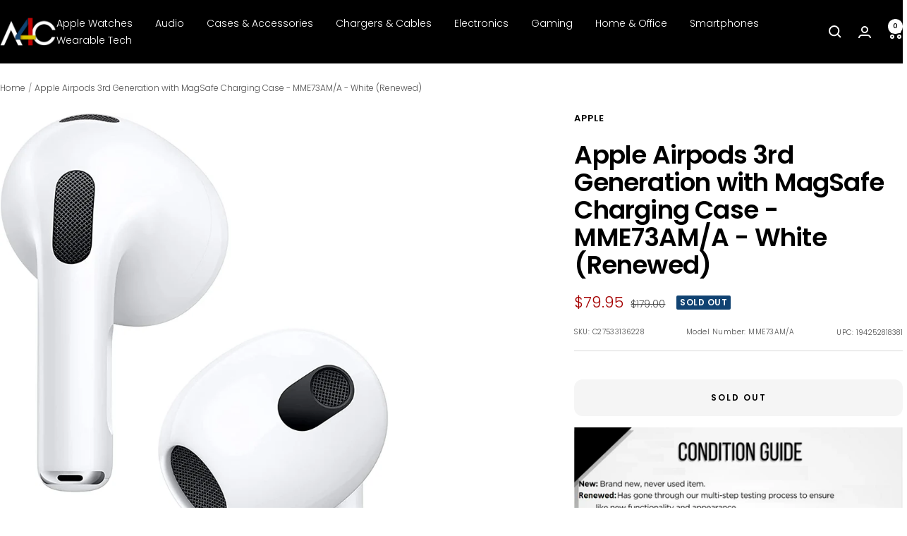

--- FILE ---
content_type: text/plain; charset=utf-8
request_url: https://d-ipv6.mmapiws.com/ant_squire
body_size: 149
content:
a4c.com;019bf7e4-10f0-7c7c-8080-788bcb915bbd:4376dada0ed1b355a2a2f75e306b91025deb0968

--- FILE ---
content_type: text/javascript; charset=utf-8
request_url: https://a4c.com/products/apple-airpods-3rd-generation-with-magsafe-charging-case-mme73am-a-white-certified-refurbished.js
body_size: 914
content:
{"id":7458192457965,"title":"Apple Airpods 3rd Generation with MagSafe Charging Case - MME73AM\/A - White (Renewed)","handle":"apple-airpods-3rd-generation-with-magsafe-charging-case-mme73am-a-white-certified-refurbished","description":"\u003cp\u003ePRODUCT OVERVIEW\u003c\/p\u003e\u003cp\u003eIntroducing the all-new AirPods. Featuring spatial audio that places sound all around you, Adaptive EQ that tunes the music to your ears, and longer battery life. It’s all sweat and water-resistant and delivers an experience that’s simply magical.\u003c\/p\u003e\u003cp\u003e\u003c\/p\u003e\u003cp\u003e\u003c\/p\u003e\u003cp\u003eKEY FEATURES\u003c\/p\u003e\u003cp\u003eSpatial audio with dynamic head tracking places sound all around you\u003c\/p\u003e\u003cp\u003eAdaptive EQ automatically tunes music to your ears\u003c\/p\u003e\u003cp\u003eAll-new contoured design\u003c\/p\u003e\u003cp\u003eForce sensor lets you easily control your entertainment, answer or end calls, and more\u003c\/p\u003e\u003cp\u003eSweat and water resistant\u003c\/p\u003e\u003cp\u003eUp to 6 hours of listening time with one charge\u003c\/p\u003e\u003cp\u003eUp to 30 hours total listening time with the MagSafe Charging Case\u003c\/p\u003e","published_at":"2023-06-13T11:49:30-05:00","created_at":"2021-11-19T12:33:52-06:00","vendor":"Apple","type":"Headphones","tags":["Apple","Audio","Headphones","Out of Stock","Wireless"],"price":7995,"price_min":7995,"price_max":7995,"available":false,"price_varies":false,"compare_at_price":17900,"compare_at_price_min":17900,"compare_at_price_max":17900,"compare_at_price_varies":false,"variants":[{"id":42107751235821,"title":"Default Title","option1":"Default Title","option2":null,"option3":null,"sku":"C27533136228","requires_shipping":true,"taxable":true,"featured_image":{"id":40469288026349,"product_id":7458192457965,"position":1,"created_at":"2024-05-02T03:41:02-05:00","updated_at":"2024-05-02T03:41:14-05:00","alt":null,"width":978,"height":1500,"src":"https:\/\/cdn.shopify.com\/s\/files\/1\/0095\/0973\/2449\/files\/c27533136228-1_10152881-626b-4162-b78a-35be0f876ceb.jpg?v=1714639274","variant_ids":[42107751235821]},"available":false,"name":"Apple Airpods 3rd Generation with MagSafe Charging Case - MME73AM\/A - White (Renewed)","public_title":null,"options":["Default Title"],"price":7995,"weight":181,"compare_at_price":17900,"inventory_management":"shopify","barcode":"194252818381","featured_media":{"alt":null,"id":33145212403949,"position":1,"preview_image":{"aspect_ratio":0.652,"height":1500,"width":978,"src":"https:\/\/cdn.shopify.com\/s\/files\/1\/0095\/0973\/2449\/files\/c27533136228-1_10152881-626b-4162-b78a-35be0f876ceb.jpg?v=1714639274"}},"requires_selling_plan":false,"selling_plan_allocations":[]}],"images":["\/\/cdn.shopify.com\/s\/files\/1\/0095\/0973\/2449\/files\/c27533136228-1_10152881-626b-4162-b78a-35be0f876ceb.jpg?v=1714639274","\/\/cdn.shopify.com\/s\/files\/1\/0095\/0973\/2449\/files\/c27533136228-2_6030e8a6-9c9b-46e2-8e47-e8638318e494.jpg?v=1714639274"],"featured_image":"\/\/cdn.shopify.com\/s\/files\/1\/0095\/0973\/2449\/files\/c27533136228-1_10152881-626b-4162-b78a-35be0f876ceb.jpg?v=1714639274","options":[{"name":"Title","position":1,"values":["Default Title"]}],"url":"\/products\/apple-airpods-3rd-generation-with-magsafe-charging-case-mme73am-a-white-certified-refurbished","media":[{"alt":null,"id":33145212403949,"position":1,"preview_image":{"aspect_ratio":0.652,"height":1500,"width":978,"src":"https:\/\/cdn.shopify.com\/s\/files\/1\/0095\/0973\/2449\/files\/c27533136228-1_10152881-626b-4162-b78a-35be0f876ceb.jpg?v=1714639274"},"aspect_ratio":0.652,"height":1500,"media_type":"image","src":"https:\/\/cdn.shopify.com\/s\/files\/1\/0095\/0973\/2449\/files\/c27533136228-1_10152881-626b-4162-b78a-35be0f876ceb.jpg?v=1714639274","width":978},{"alt":null,"id":33145212502253,"position":2,"preview_image":{"aspect_ratio":1.532,"height":979,"width":1500,"src":"https:\/\/cdn.shopify.com\/s\/files\/1\/0095\/0973\/2449\/files\/c27533136228-2_6030e8a6-9c9b-46e2-8e47-e8638318e494.jpg?v=1714639274"},"aspect_ratio":1.532,"height":979,"media_type":"image","src":"https:\/\/cdn.shopify.com\/s\/files\/1\/0095\/0973\/2449\/files\/c27533136228-2_6030e8a6-9c9b-46e2-8e47-e8638318e494.jpg?v=1714639274","width":1500}],"requires_selling_plan":false,"selling_plan_groups":[]}